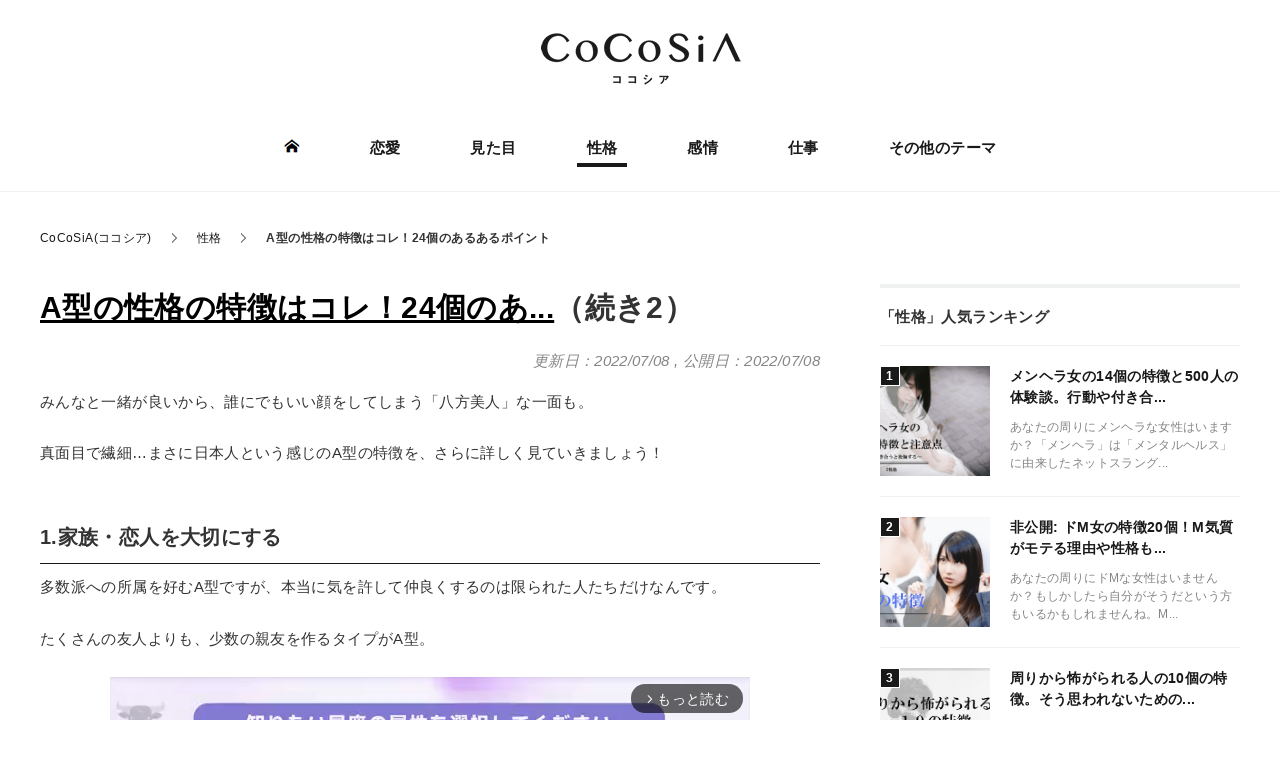

--- FILE ---
content_type: text/html; charset=UTF-8
request_url: https://seikatsu-hyakka.com/archives/5381/2
body_size: 13715
content:
<!DOCTYPE html>
<html lang="ja" xml:lang="ja" class="col2r" itemscope itemtype="http://schema.org/Article">
<head prefix="og: http://ogp.me/ns# fb: http://ogp.me/ns/fb#">

<link media="all" href="https://seikatsu-hyakka.com/wp/wp-content/cache/autoptimize/css/autoptimize_129914143f80c1b764f24d17ad92c565.css" rel="stylesheet"><title>A型の性格の特徴はコレ！24個のあるあるポイント（続き2） | CoCoSiA(ココシア)</title>
<meta charset="UTF-8">
<meta http-equiv="X-UA-Compatible" content="IE=edge">
<meta name="viewport" content="width=device-width, initial-scale=1, maximum-scale=1">
<meta name="referrer" content="no-referrer">
<meta name="keywords" content="性格,A型">
<meta name="description" content="みんなと一緒が良いから、誰にでもいい顔をしてしまう「八方美人」な一面も。 真面目で繊細…まさに日本人という感じのA型の特徴を、さらに詳しく見ていきましょう！ 1.家族・恋人を大切にする 多数派への所属を好むA型ですが、本・・・">
<link href="/font/css/all.min.css" rel="stylesheet">
<link rel="canonical" href="https://seikatsu-hyakka.com/archives/5381" />
<link rel="prev" href="https://seikatsu-hyakka.com/archives/5381" class="post-page-numbers" />
<link rel="next" href="https://seikatsu-hyakka.com/archives/5381/3" class="post-page-numbers" />
<meta name='robots' content='max-image-preview:large' />
	    <script>
	        var ajaxurl = "https://seikatsu-hyakka.com/wp/wp-admin/admin-ajax.php";
	    </script>
	<link rel='dns-prefetch' href='//cdnjs.cloudflare.com' />





<script type='text/javascript' src='https://cdnjs.cloudflare.com/ajax/libs/jquery/3.3.1/jquery.min.js' id='jquery-js'></script>
<!-- Adexchange -->
<script>
  (function(i,s,o,g,r,a,m){i['GoogleAnalyticsObject']=r;i[r]=i[r]||function(){
  (i[r].q=i[r].q||[]).push(arguments)},i[r].l=1*new Date();a=s.createElement(o),
  m=s.getElementsByTagName(o)[0];a.async=1;a.src=g;m.parentNode.insertBefore(a,m)
  })(window,document,'script','https://www.google-analytics.com/analytics.js','ga');

  ga('create', 'UA-92095504-1', 'auto');
  ga('send', 'pageview');

</script>
<meta name="google-site-verification" content="Z90592eJpGE2tcwpHXODD7YS68BNVMQVkDALts4l9HE" />
<meta name="msvalidate.01" content="F0F86B485CA076ED1E3DA443B707CDC8" />
<script async src="//pagead2.googlesyndication.com/pagead/js/adsbygoogle.js"></script>
<script>
  (adsbygoogle = window.adsbygoogle || []).push({
    google_ad_client: "ca-pub-6789853916036156",
    enable_page_level_ads: true
  });
</script>
<script async='async' src='https://www.googletagservices.com/tag/js/gpt.js'></script>
<script>
  var googletag = googletag || {};
  googletag.cmd = googletag.cmd || [];
</script>

<script>
  googletag.cmd.push(function() {
    googletag.defineSlot('/9116787/1192893', [[300, 250], [336, 280]], '1192893').addService(googletag.pubads());
    googletag.defineSlot('/9116787/1192897', [[300, 250], [336, 280]], '1192897').addService(googletag.pubads());
    googletag.defineSlot('/9116787/1192898', [[300, 250], [336, 280]], '1192898').addService(googletag.pubads());
    googletag.defineSlot('/62532913/p_seikatsuhyakka_336x280_r-kijinaka41_18476', [[300, 250], [336, 280]], 'div-gpt-ad-1532918221630-2').addService(googletag.pubads());
    googletag.defineSlot('/62532913/p_seikatsuhyakka_336x280_r-kijinaka71_18476', [[300, 250], [336, 280]], 'div-gpt-ad-1532918221630-6').addService(googletag.pubads());
    googletag.defineSlot('/9116787/1353033', [[300, 250], [336, 280]], '1353033').addService(googletag.pubads());
    googletag.pubads().enableSingleRequest();
    googletag.enableServices();
  });
</script>
<script type="text/javascript" src="//js.gsspcln.jp/o/16892/a147732.js" async></script><script type="text/javascript">!function(o){o.gnsmod=o.gnsmod||{},o.googletag=o.googletag||{},googletag.cmd=googletag.cmd||[],googletag.cmd.push(function(){googletag.pubads().disableInitialLoad()}),gnsmod.refresh=function(){gnsmod.refreshCalled||(gnsmod.refreshCalled=!0,googletag.cmd.push(function(){googletag.pubads().refresh()}))},setTimeout(function(){gnsmod.refresh("timeout")},5e3)}(window);</script><!-- /Adexchange -->

<!--OGP-->
<meta name="twitter:card" content="summary_large_image">
<meta content="@kayoko_list" name="twitter:site">
<meta property="og:type" content="article" />
<meta property="og:url" content="https://seikatsu-hyakka.com/archives/5381" />
<meta property="og:title" content="A型の性格の特徴はコレ！24個のあるあるポイント（続き2） | CoCoSiA(ココシア)" />
<meta property="og:description" content="みんなと一緒が良いから、誰にでもいい顔をしてしまう「八方美人」な一面も。 真面目で繊細…まさに日本人という感じのA型の特徴を、さらに詳しく見ていきましょう！ 1.家族・恋人を大切にする 多数派への所属を好むA型ですが、本・・・" />
<meta property="og:site_name" content="CoCoSiA(ココシア)" />
<meta property="og:image" content="https://seikatsu-hyakka.com/wp/wp-content/uploads/2020/12/52a768465d3f0bfbea8907803b63ac2a.png" />
<meta property="og:locale" content="ja_JP" />
<!--OGP-->

<!--microdata-->
<meta itemprop="name" content="A型の性格の特徴はコレ！24個のあるあるポイント（続き2） | CoCoSiA(ココシア)" />
<meta itemprop="description" content="みんなと一緒が良いから、誰にでもいい顔をしてしまう「八方美人」な一面も。 真面目で繊細…まさに日本人という感じのA型の特徴を、さらに詳しく見ていきましょう！ 1.家族・恋人を大切にする 多数派への所属を好むA型ですが、本・・・" />
<meta itemprop="image" content="https://seikatsu-hyakka.com/wp/wp-content/uploads/2020/12/52a768465d3f0bfbea8907803b63ac2a.png" />
<!--microdata-->
<link rel="shortcut icon" type="image/x-icon" href="https://seikatsu-hyakka.com/wp/wp-content/themes/keni70/assets/favicon/favicon2.ico">
<link rel="apple-touch-icon" href="https://seikatsu-hyakka.com/wp/wp-content/themes/keni70/images/apple-touch-icon.png">
<link rel="apple-touch-icon-precomposed" href="https://seikatsu-hyakka.com/wp/wp-content/themes/keni70/images/apple-touch-icon.png">
<link rel="icon" href="https://seikatsu-hyakka.com/wp/wp-content/themes/keni70/images/apple-touch-icon.png">
<!--[if lt IE 9]><script src="https://seikatsu-hyakka.com/wp/wp-content/themes/keni70/js/html5.js"></script><![endif]-->
<script async src="https://pagead2.googlesyndication.com/pagead/js/adsbygoogle.js?client=ca-pub-6789853916036156"
     crossorigin="anonymous"></script>

<!-- Geniee Wrapper Head Tag -->
<script>
  window.gnshbrequest = window.gnshbrequest || {cmd:[]};
  window.gnshbrequest.cmd.push(function(){
    window.gnshbrequest.registerPassback("1522656");
    window.gnshbrequest.forceInternalRequest();
  });
</script>
<script async src="https://cpt.geniee.jp/hb/v1/215151/607/wrapper.min.js"></script>
<!-- /Geniee Wrapper Head Tag -->


<script src="https://seikatsu-hyakka.com/wp/wp-content/themes/keni70/assets/js/head.js?_=1690431285"></script>
</head>
<body class="post-template-default single single-post postid-5381 single-format-standard paged-2 single-paged-2 -has-paged">


  
  <div class="container">
    <header id="top" class="header">
      <div class="header__inner">
        <div class="header__title">                    <a href="https://seikatsu-hyakka.com"><img src="https://seikatsu-hyakka.com/wp/wp-content/themes/keni70/assets/img/logo.png" alt="CoCoSiA(ココシア)" /></a>
                  </div>              </div>
      <!--▼グローバルナビ-->
      <nav class="globalNav" id="js-globalNav">
  <div class="globalNav__inner">
  <ul id="menu" class="globalNav__items">
  <li class="globalNav__item menu-item"><a href="/"><img class="nolazyload" src="https://seikatsu-hyakka.com/wp/wp-content/themes/keni70/assets/img/icon_home.png" alt="ホーム"></a></li>
  <li class="globalNav__item menu-item"><a href="https://seikatsu-hyakka.com/archives/category/love">恋愛</a></li><li class="globalNav__item menu-item"><a href="https://seikatsu-hyakka.com/archives/category/mitame">見た目</a></li><li class="globalNav__item menu-item js-current"><a href="https://seikatsu-hyakka.com/archives/category/seikaku">性格</a></li><li class="globalNav__item menu-item"><a href="https://seikatsu-hyakka.com/archives/category/kanjo">感情</a></li><li class="globalNav__item menu-item"><a href="https://seikatsu-hyakka.com/archives/category/shigoto">仕事</a></li>
  <li class="globalNav__item menu-item"><a href="/list/">その他のテーマ</a></li>
</ul>  </div>
</nav>
      <!--▲グローバルナビ-->
      <div class="main-image">
      </div>
    </header>
    <!--▲サイトヘッダー-->
    <div class="l-main">
      <!--▼パン屑ナビ-->
            
<nav class="c-breadcrumbs">
<ol class="c-breadcrumbs__items" itemscope="" itemtype="http://schema.org/BreadcrumbList">
<li class="c-breadcrumbs__item -first" itemprop="itemListElement" itemscope itemtype="http://schema.org/ListItem">
	<a itemprop="item" href="https://seikatsu-hyakka.com"><span itemprop="name">CoCoSiA(ココシア)</span></a>
	<meta itemprop="position" content="1" />
</li>
<li class="c-breadcrumbs__item" itemprop="itemListElement" itemscope itemtype="http://schema.org/ListItem">
	<a itemprop="item" href="https://seikatsu-hyakka.com/archives/category/seikaku"><span itemprop="name">性格</span></a>
	<meta itemprop="position" content="2" />
</li>
<li class="c-breadcrumbs__item -last">A型の性格の特徴はコレ！24個のあるあるポイント</li>

</ol>
</nav>            <!--▲パン屑ナビ-->
      <div class="l-inner">
        <!--▼メインコンテンツ-->
        <div class="l-main__contents">
          <main>


<!-- logly_icon https://seikatsu-hyakka.com/wp/wp-content/uploads/2020/12/52a768465d3f0bfbea8907803b63ac2a.png -->
<article class="l-article -post">
  <header class="l-article__header">
    <h1 class="a-title -large" itemprop="headline">
      <!-- logly_title_begin --><a href="https://seikatsu-hyakka.com/archives/5381">A型の性格の特徴はコレ！24個のあ...</a>（続き2）<!-- logly_title_end -->
    </h1>
    <div class="l-article__footer">
            <div class="l-article__date up-to-date">
        <p class="post-date">
          <time datetime="2022-07-08T11:38:39" itemprop="dateModified" content="2022-07-08T11:38:39">更新日：2022/07/08</time>
          <span>,</span>
          <!-- logly_date 2022-07-08 -->
          <time datetime="2022-07-08T10:55:48" itemprop="datePublished" content="2022-07-08T10:55:48">公開日：2022/07/08</time>
        </p>
        <meta itemprop="dateModified" content="2022-07-08T11:38:39">
      </div>
    </div>
  </header>
  <div class="l-article__body">
  <!-- logly_body_begin -->
  <div class="theContentWrap-ccc"><p>みんなと一緒が良いから、誰にでもいい顔をしてしまう「八方美人」な一面も。</p>
<p>真面目で繊細…まさに日本人という感じのA型の特徴を、さらに詳しく見ていきましょう！</p>
<h3>1.家族・恋人を大切にする</h3>
<p>多数派への所属を好むA型ですが、本当に気を許して仲良くするのは限られた人たちだけなんです。</p>
<p>たくさんの友人よりも、少数の親友を作るタイプがA型。</p><div class='code-block code-block-7' style='margin: 8px auto; text-align: center; display: block; clear: both;'>
<!-- Geniee Body Tag 1549165 -->
<div data-cptid="1549165" style="display: block;">
<script>
  window.gnshbrequest.cmd.push(function() {
    window.gnshbrequest.applyThirdPartyTag("1549165", "[data-cptid='1549165']");
  });
</script>
</div>
<!-- /Geniee Body Tag 1549165 --></div>

<p>深い関係になった人たちを大切にする特徴があります。</p>
<p>それは、A型の人がとても純粋な心を持っているから。</p>
<p>純粋で素直に相手のことを信じて、絶対に裏切ることをしません。</p>
<p>真面目な性格が出ているのかもしれませんね。</p><div class='code-block code-block-8' style='margin: 8px auto; text-align: center; display: block; clear: both;'>
<script async src="https://pagead2.googlesyndication.com/pagead/js/adsbygoogle.js?client=ca-pub-6789853916036156"
     crossorigin="anonymous"></script>
<!-- 生活百科_PC記事中(2つ目) -->
<ins class="adsbygoogle"
     style="display:block"
     data-ad-client="ca-pub-6789853916036156"
     data-ad-slot="2373914992"
     data-ad-format="auto"
     data-full-width-responsive="true"></ins>
<script>
     (adsbygoogle = window.adsbygoogle || []).push({});
</script></div>

<p>そして、人に尽くすことを好み、人が喜ぶ顔を見るのが大好きです。</p>
<p>それが、恋人や家族など自分にとって大切な存在であればなおのこと、見返りを求めず尽くしまくります♪</p>
<h3>2.几帳面な性格で細かい</h3>
<p><img decoding="async" src="https://seikatsu-hyakka.com/wp-content/uploads/2017/04/TSURU_sumahogame_TP_V-1.jpg" alt="" width="736" height="490" class="alignnone size-full wp-image-5383" srcset="https://seikatsu-hyakka.com/wp/wp-content/uploads/2017/04/TSURU_sumahogame_TP_V-1.jpg 736w, https://seikatsu-hyakka.com/wp/wp-content/uploads/2017/04/TSURU_sumahogame_TP_V-1-300x200.jpg 300w" sizes="(max-width: 736px) 100vw, 736px" /></p>
<p>集中力バツグンのA型。</p>
<p>仕事も趣味もとにかく集中的に取り組み、極めるプロフェッショナルタイプです。</p><div class='code-block code-block-9' style='margin: 8px auto; text-align: center; display: block; clear: both;'>
<script async src="https://pagead2.googlesyndication.com/pagead/js/adsbygoogle.js?client=ca-pub-6789853916036156"
     crossorigin="anonymous"></script>
<!-- 生活百科_PC記事中(3つ目) -->
<ins class="adsbygoogle"
     style="display:block"
     data-ad-client="ca-pub-6789853916036156"
     data-ad-slot="3495424970"
     data-ad-format="auto"
     data-full-width-responsive="true"></ins>
<script>
     (adsbygoogle = window.adsbygoogle || []).push({});
</script></div>

<p>その性格は几帳面そのもの。</p>
<p>とにかく几帳面で細かいことでも集中する長所の持ち主です。</p>
<p>しかし、自分への厳しさが他人にむくことが多々あります。</p>
<p>自分にも厳しいのですが、他人のことも気になってしまう細かさがたまにキズになってしまうんです。</p><div class='code-block code-block-10' style='margin: 8px auto; text-align: center; display: block; clear: both;'>
<script async src="https://pagead2.googlesyndication.com/pagead/js/adsbygoogle.js?client=ca-pub-6789853916036156"
     crossorigin="anonymous"></script>
<!-- 生活百科_PC記事中(4つ目) -->
<ins class="adsbygoogle"
     style="display:block"
     data-ad-client="ca-pub-6789853916036156"
     data-ad-slot="5738444930"
     data-ad-format="auto"
     data-full-width-responsive="true"></ins>
<script>
     (adsbygoogle = window.adsbygoogle || []).push({});
</script></div>

<p>「注意が細かい」「小言が多い」「そんなこと言わなくてもいいじゃん」と思われて、鬱陶しがられる上司になりがちなのもA型の人に多いですね。</p>
<p>きちんとしていないと気が済まない、几帳面なA型さんなんです。</p>
<h3>3.優柔不断</h3>
<p>A型は優柔不断という特徴ももっています。</p>
<p>なにかを決定することが苦手です。</p><div class='code-block code-block-11' style='margin: 8px auto; text-align: center; display: block; clear: both;'>
<script async src="https://pagead2.googlesyndication.com/pagead/js/adsbygoogle.js?client=ca-pub-6789853916036156"
     crossorigin="anonymous"></script>
<!-- 生活百科_PC記事中(5つ目) -->
<ins class="adsbygoogle"
     style="display:block"
     data-ad-client="ca-pub-6789853916036156"
     data-ad-slot="9062875609"
     data-ad-format="auto"
     data-full-width-responsive="true"></ins>
<script>
     (adsbygoogle = window.adsbygoogle || []).push({});
</script></div>

<p>真面目なので何事も良く考えないと気が済まないのです。</p>
<p>考えずにあとで後悔することが最も嫌いなA型は、小さなことをいつまでも気にしてしまいます。</p>
<p>あとで後悔したくないから、小さなことでも良く考えるため、優柔不断になってしまうのです。</p>
<h3>4.周りの目を気にする</h3>
<p>とにかく優しいA型。</p>
<p>ものすごい周りに気を遣い、自分がどう思われているのか周りの評価を気にします。</p><div class='code-block code-block-12' style='margin: 8px auto; text-align: center; display: block; clear: both;'>
<!-- /9116787/1353033 -->
<div id='1353033' style='height:250px; width:300px;'>
<script>
googletag.cmd.push(function() { googletag.display('1353033'); });
</script>
</div></div>

<p>多数派を好みますから「変わっている」と思われるのがイヤ。</p>
<p>だから、周りの目を気にして周りと同じことをしようとします。</p>
<p>たとえ、自分が嫌いな人からでも嫌われたくないと思ってしまいます。</p>
<p>そして、優しく人に嫌われたくないA型は、頼みごとを断ることができません。</p><div class='code-block code-block-13' style='margin: 8px auto; text-align: center; display: block; clear: both;'>
<!-- /62532913/p_seikatsuhyakka_336x280_r-kijinaka71_18476 -->
<div id='div-gpt-ad-1532918221630-6'>
<script>
googletag.cmd.push(function() { googletag.display('div-gpt-ad-1532918221630-6'); });
</script>
</div></div>

<p>無理だと思ってもなんとかやろうとします。</p>
<p>頼まれると断れない、日本人の特徴はまさにA型の特徴ですね。</p>
<p>また、周りの目を気にするあまり、とても緊張しやすいです。</p>
<p>人前で発表することが大の苦手です。</p>
<p>プレゼンテーションなどがあるときには、十分すぎるほど練習し、準備は万端にしていなければ気がすみません。</p>
<h3>5.いつもニコニコ…でも腹黒い</h3>
</div>  <!-- logly_body_end -->

<!-- 続きを読む -->
<div class="link-pages pg-btn-gray">
<a href="https://seikatsu-hyakka.com/archives/5381" class="post-page-numbers"><span class="page-links_tp">◀︎ 前へ戻る</span></a>
<a href="https://seikatsu-hyakka.com/archives/5381/3" class="post-page-numbers"><span class="page-links_tp">続きを読む ▶︎</span></a>
</div>
<!-- /続きを読む -->

<!-- 続きを読む下部1 -->  </div>
</article>

<aside>
  <div class="m-socialArea">
    <p class="m-socialArea__text">参考になったらコメント・シェアを</p>
    <div class="m-socialArea__buttonsArea">
      <div class="-inline -twitter">
        <a href="https://twitter.com/intent/tweet?text=A%E5%9E%8B%E3%81%AE%E6%80%A7%E6%A0%BC%E3%81%AE%E7%89%B9%E5%BE%B4%E3%81%AF%E3%82%B3%E3%83%AC%EF%BC%8124%E5%80%8B%E3%81%AE%E3%81%82%E3%82%8B%E3%81%82%E3%82%8B%E3%83%9D%E3%82%A4%E3%83%B3%E3%83%88%20%23%E3%82%B3%E3%82%B3%E3%82%B7%E3%82%A2%0Ahttps%3A%2F%2Fseikatsu-hyakka.com%2Farchives%2F5381" class="twitter-share-button" target="_blank" rel="nofollow">
          <img src="https://seikatsu-hyakka.com/wp/wp-content/themes/keni70/assets/img/icon_share_twitter.png" alt="twitter">
        </a>
      </div>
      <div class="-inline -facebook">
        <a href="http://www.facebook.com/share.php?u=https://seikatsu-hyakka.com/archives/5381" rel="nofollow" target="_blank">
          <img src="https://seikatsu-hyakka.com/wp/wp-content/themes/keni70/assets/img/icon_share_facebook.png" alt="facebook">
        </a>
      </div>
      <div class="-inline -line">
        <a href="http://line.me/R/msg/text/?A%E5%9E%8B%E3%81%AE%E6%80%A7%E6%A0%BC%E3%81%AE%E7%89%B9%E5%BE%B4%E3%81%AF%E3%82%B3%E3%83%AC%EF%BC%8124%E5%80%8B%E3%81%AE%E3%81%82%E3%82%8B%E3%81%82%E3%82%8B%E3%83%9D%E3%82%A4%E3%83%B3%E3%83%88%20%23%E3%82%B3%E3%82%B3%E3%82%B7%E3%82%A2%0Ahttps%3A%2F%2Fseikatsu-hyakka.com%2Farchives%2F5381" target="_blank" rel="nofollow">
          <img src="https://seikatsu-hyakka.com/wp/wp-content/themes/keni70/assets/img/icon_share_line.png" alt="LINE">
        </a>
      </div>
      <div class="-inline -hatena">
        <a href="http://b.hatena.ne.jp/add?mode=confirm&amp;url=https://seikatsu-hyakka.com/archives/5381&amp;title=A型の性格の特徴はコレ！24個のあるあるポイント" target="_blank" rel="nofollow">
          <img src="https://seikatsu-hyakka.com/wp/wp-content/themes/keni70/assets/img/icon_share_hatena-b.png" alt="はてぶ">
        </a>
      </div>
    </div>
    <div class="m-socialArea__copyArea"><button class="m-btn" data-clipboard-text="https://seikatsu-hyakka.com/archives/5381"><i class="far fa-clipboard"></i> この記事のURLをコピーする</button></div>
  </div>
</aside>
<!-- recommend_rel -->
<!-- /recommend_rel -->
<aside>
  <div class="m-tagList">
    <div class="m-tagList__header headline--other">この記事に関するキーワード</div>
    <ul class="m-tagList__inner">
<li><a class="a-tag -radius" href="https://seikatsu-hyakka.com/archives/category/seikaku">性格</a></li>
<li><a class="a-tag -radius" href="https://seikatsu-hyakka.com/archives/category/a-gata">A型</a></li>
    </ul>
  </div>
</aside>
<aside>
  <div class="headline--other">「性格」の関連記事</div>
  <ul class="l-postListWrap"><li class="l-postListWrap__item"><!-- 445543 --><article class="l-postList">
  <a href="https://seikatsu-hyakka.com/archives/12788" class="l-postList__inner" title="周りから怖がられる人の10個の特徴。そう思われないための...">
    <div class="l-postList__body">
      <header class="l-postList__header">
        <div class="a-title -side">周りから怖がられる人の10個の特徴。そう思われないための...</div>
      </header>
      <p class="l-postList__text">いつも周りから怖がられるという人はいませんか？自分にはそんなつもりがなくても、何か[su_hig...</p>
    </div>
    <div class="l-postList__image">
      <figure>
        <picture><img src="https://seikatsu-hyakka.com/wp/wp-content/uploads/2021/08/754e4879119b47bf08ea555b85c93e95-150x150.png" alt="周りから怖がられる人の10個の特徴。そう思われないための方法もご紹介！"></picture>
      </figure>
    </div>
  </a>
</article></li>
<li class="l-postListWrap__item"><!-- 134376 --><article class="l-postList">
  <a href="https://seikatsu-hyakka.com/archives/67836" class="l-postList__inner" title="仕事ができる女性の20個の特徴。性格や外見など">
    <div class="l-postList__body">
      <header class="l-postList__header">
        <div class="a-title -side">仕事ができる女性の20個の特徴。性格や外見など</div>
      </header>
      <p class="l-postList__text">近年女性の社会進出も活発になり、仕事が生きがいと言わんばかりにバリバリと働いているキャリアウーマ...</p>
    </div>
    <div class="l-postList__image">
      <figure>
        <picture><img src="https://seikatsu-hyakka.com/wp/wp-content/uploads/2021/09/fc3628d93715716041d581fb466bb2ee-150x150.png" alt="仕事ができる女性の20個の特徴。性格や外見など"></picture>
      </figure>
    </div>
  </a>
</article></li>
<li class="l-postListWrap__item"><!-- 206491 --><article class="l-postList">
  <a href="https://seikatsu-hyakka.com/archives/67879" class="l-postList__inner" title="連絡がマメな男の15個の特徴。気になる心理も一緒に解説！">
    <div class="l-postList__body">
      <header class="l-postList__header">
        <div class="a-title -side">連絡がマメな男の15個の特徴。気になる心理も一緒に解説！</div>
      </header>
      <p class="l-postList__text">あなたの周りに「マメだな」と思う男性はいますか？連絡がマメだったりちょっとした変化に気が付いてく...</p>
    </div>
    <div class="l-postList__image">
      <figure>
        <picture><img src="https://seikatsu-hyakka.com/wp/wp-content/uploads/2021/10/3aaf2b7bbb7821ae736e7d00c61dd998-150x150.png" alt="連絡がマメな男の15個の特徴。気になる心理も一緒に解説！"></picture>
      </figure>
    </div>
  </a>
</article></li>
<li class="l-postListWrap__item"><!-- 256076 --><article class="l-postList">
  <a href="https://seikatsu-hyakka.com/archives/42392" class="l-postList__inner" title="思春期の少女の9個の特徴。親に知ってほしい女性の気持ちの状態">
    <div class="l-postList__body">
      <header class="l-postList__header">
        <div class="a-title -side">思春期の少女の9個の特徴。親に知ってほしい女性の気持ちの状態</div>
      </header>
      <p class="l-postList__text">子供を持つ親であれば必ず通るであろう道が、[su_highlight background="#...</p>
    </div>
    <div class="l-postList__image">
      <figure>
        <picture><img src="https://seikatsu-hyakka.com/wp/wp-content/uploads/2021/08/c2f2a23236eb92a5f782d4edf7b8658d-150x150.png" alt="思春期の少女の9個の特徴。親に知ってほしい女性の気持ちの状態"></picture>
      </figure>
    </div>
  </a>
</article></li>
<li class="l-postListWrap__item"><!-- 358842 --><article class="l-postList">
  <a href="https://seikatsu-hyakka.com/archives/45827" class="l-postList__inner" title="感受性が強い人の特徴と適職。向いている仕事9選とその理由...">
    <div class="l-postList__body">
      <header class="l-postList__header">
        <div class="a-title -side">感受性が強い人の特徴と適職。向いている仕事9選とその理由...</div>
      </header>
      <p class="l-postList__text">「感受性が強いね」と言われることはありませんか？感受性豊かな人と言えば、ドラマの何気ないシーンを...</p>
    </div>
    <div class="l-postList__image">
      <figure>
        <picture><img src="https://seikatsu-hyakka.com/wp/wp-content/uploads/2021/08/b3115c2324e78299434b4e2115f8f36f-150x150.png" alt="感受性が強い人の特徴と適職。向いている仕事9選とその理由も解説！"></picture>
      </figure>
    </div>
  </a>
</article></li>
<li class="l-postListWrap__item"><!-- 242574 --><article class="l-postList">
  <a href="https://seikatsu-hyakka.com/archives/52420" class="l-postList__inner" title="ノンセクシャルな人の10個の特徴とカミングアウトされた時...">
    <div class="l-postList__body">
      <header class="l-postList__header">
        <div class="a-title -side">ノンセクシャルな人の10個の特徴とカミングアウトされた時...</div>
      </header>
      <p class="l-postList__text">近頃では世界的にLGBTが認知されはじめて、[su_highlight background="...</p>
    </div>
    <div class="l-postList__image">
      <figure>
        <picture><img src="https://seikatsu-hyakka.com/wp/wp-content/uploads/2021/08/9e48c96e47fa507bf57e878e9c46dcaa-150x150.png" alt="ノンセクシャルな人の10個の特徴とカミングアウトされた時の対応"></picture>
      </figure>
    </div>
  </a>
</article></li>
<li class="l-postListWrap__item"><!-- 109307 --><article class="l-postList">
  <a href="https://seikatsu-hyakka.com/archives/78339" class="l-postList__inner" title="食に興味がない人の15個の心理と解決策。食べなくても平気...">
    <div class="l-postList__body">
      <header class="l-postList__header">
        <div class="a-title -side">食に興味がない人の15個の心理と解決策。食べなくても平気...</div>
      </header>
      <p class="l-postList__text">衣食住は生活の基本ですが、その食に興味がないという人もいます。多くの人が食事を楽しみにしているこ...</p>
    </div>
    <div class="l-postList__image">
      <figure>
        <picture><img src="https://seikatsu-hyakka.com/wp/wp-content/uploads/2021/08/b19eb04dd283e46fac7e62aa26ff5a3f-150x150.png" alt="食に興味がない人の15個の心理と解決策。食べなくても平気なの？"></picture>
      </figure>
    </div>
  </a>
</article></li>
<li class="l-postListWrap__item"><!-- 244773 --><article class="l-postList">
  <a href="https://seikatsu-hyakka.com/archives/26845" class="l-postList__inner" title="小動物みたいと言われる女の子の16個の特徴。好かれる理由...">
    <div class="l-postList__body">
      <header class="l-postList__header">
        <div class="a-title -side">小動物みたいと言われる女の子の16個の特徴。好かれる理由...</div>
      </header>
      <p class="l-postList__text">人は誰しも小さくて可愛いものに惹かれがち。それは忙しい日々を送る中で、少しでも癒しが欲しいと無意...</p>
    </div>
    <div class="l-postList__image">
      <figure>
        <picture><img src="https://seikatsu-hyakka.com/wp/wp-content/uploads/2021/08/8152874f1bc7c5be9884f2db643e2025-150x150.png" alt="小動物みたいと言われる女の子の16個の特徴。好かれる理由も一緒にご紹介！"></picture>
      </figure>
    </div>
  </a>
</article></li>
</ul>
</aside><aside>
  <div class="c-author">
    <div class="c-author__inner">
      <dl>
        <dt style="background: url(https://seikatsu-hyakka.com/wp/wp-content/themes/keni70/assets/img/border.gif) repeat-x left bottom;">この記事を書いた人　　<strong>加藤 陽日</strong></dt>
        <dd>管理人の一人です。皆さんの恋愛から人間関係、普段の生活の悩みまで解決していきたいです！</dd>
      </dl>
    </div>
    <!--/ inner -->
  </div>
</aside>

<!-- ページング上部1 --><div class="navigation">
  <ul>
    <li>
      <div class="c-pager">
        <nav class="c-pager__nav">
<ol class="wp-paginate wpp-blue-cta font-inherit" role="navigation"> <li><a href="https://seikatsu-hyakka.com/archives/5381" class="post-page-numbers">1</a></li> <li><span class="page current">2</span></li> <li><a href="https://seikatsu-hyakka.com/archives/5381/3" class="post-page-numbers">3</a></li> <li><a href="https://seikatsu-hyakka.com/archives/5381/4" class="post-page-numbers">4</a></li> <li><a href="https://seikatsu-hyakka.com/archives/5381/5" class="post-page-numbers">5</a></li> <li><a href="https://seikatsu-hyakka.com/archives/5381/6" class="post-page-numbers">6</a></li> <li><a href="https://seikatsu-hyakka.com/archives/5381/7" class="post-page-numbers">7</a></li> <li><a href="https://seikatsu-hyakka.com/archives/5381/8" class="post-page-numbers">8</a></li> <li><a href="https://seikatsu-hyakka.com/archives/5381/9" class="post-page-numbers">9</a></li></ol>        </nav>
      </div>
    </li>
  </ul>
</div>
<!-- readmore_rel -->
<!-- /readmore_rel -->

<!-- ページング上部2 -->


        </main>
      </div><!--l-main__contents-->
      <!--▲メインコンテンツ-->
      <!--▼サブコンテンツ-->
<aside class="l-main__sidebar"><section class="l-section"><div class="headline--sidebar">「性格」人気ランキング</div><div class="textwidget"><ul class="l-postListWrap -rank"><li class="l-postListWrap__item">
  <article class="l-postList">
    <a class="l-postList__inner" href="https://seikatsu-hyakka.com/archives/2511" title="メンヘラ女の14個の特徴と500人の体験談。行動や付き合...">
      <div class="l-postList__body">
        <header class="l-postList__header">
          <div class="a-title -side">メンヘラ女の14個の特徴と500人の体験談。行動や付き合...</div>
        </header>
        <p class="l-postList__text">あなたの周りにメンヘラな女性はいますか？「メンヘラ」は「メンタルヘルス」に由来したネットスラング...</p>
      </div>
      <div class="l-postList__image">
        <figure>
          <picture>
            <img src="https://seikatsu-hyakka.com/wp/wp-content/uploads/2021/08/d4ae6965efe7865b1c6bf4111b8a6980.png" alt="メンヘラ女の14個の特徴と500人の体験談。行動や付き合...">
          </picture>
        </figure>
      </div>
    </a>
  </article>
</li><li class="l-postListWrap__item">
  <article class="l-postList">
    <a class="l-postList__inner" href="https://seikatsu-hyakka.com/?p=29569" title="非公開: ドM女の特徴20個！M気質がモテる理由や性格も...">
      <div class="l-postList__body">
        <header class="l-postList__header">
          <div class="a-title -side">非公開: ドM女の特徴20個！M気質がモテる理由や性格も...</div>
        </header>
        <p class="l-postList__text">あなたの周りにドMな女性はいませんか？もしかしたら自分がそうだという方もいるかもしれませんね。M...</p>
      </div>
      <div class="l-postList__image">
        <figure>
          <picture>
            <img src="https://seikatsu-hyakka.com/wp/wp-content/uploads/2021/08/0ec5a6d50b721191f1202d4677fdc0de.png" alt="非公開: ドM女の特徴20個！M気質がモテる理由や性格も...">
          </picture>
        </figure>
      </div>
    </a>
  </article>
</li><li class="l-postListWrap__item">
  <article class="l-postList">
    <a class="l-postList__inner" href="https://seikatsu-hyakka.com/archives/12788" title="周りから怖がられる人の10個の特徴。そう思われないための...">
      <div class="l-postList__body">
        <header class="l-postList__header">
          <div class="a-title -side">周りから怖がられる人の10個の特徴。そう思われないための...</div>
        </header>
        <p class="l-postList__text">いつも周りから怖がられるという人はいませんか？自分にはそんなつもりがなくても、何か[su_hig...</p>
      </div>
      <div class="l-postList__image">
        <figure>
          <picture>
            <img src="https://seikatsu-hyakka.com/wp/wp-content/uploads/2021/08/754e4879119b47bf08ea555b85c93e95.png" alt="周りから怖がられる人の10個の特徴。そう思われないための...">
          </picture>
        </figure>
      </div>
    </a>
  </article>
</li><li class="l-postListWrap__item">
  <article class="l-postList">
    <a class="l-postList__inner" href="https://seikatsu-hyakka.com/archives/67836" title="仕事ができる女性の20個の特徴。性格や外見など">
      <div class="l-postList__body">
        <header class="l-postList__header">
          <div class="a-title -side">仕事ができる女性の20個の特徴。性格や外見など</div>
        </header>
        <p class="l-postList__text">近年女性の社会進出も活発になり、仕事が生きがいと言わんばかりにバリバリと働いているキャリアウーマ...</p>
      </div>
      <div class="l-postList__image">
        <figure>
          <picture>
            <img src="https://seikatsu-hyakka.com/wp/wp-content/uploads/2021/09/fc3628d93715716041d581fb466bb2ee.png" alt="仕事ができる女性の20個の特徴。性格や外見など">
          </picture>
        </figure>
      </div>
    </a>
  </article>
</li><li class="l-postListWrap__item">
  <article class="l-postList">
    <a class="l-postList__inner" href="https://seikatsu-hyakka.com/archives/67879" title="連絡がマメな男の15個の特徴。気になる心理も一緒に解説！">
      <div class="l-postList__body">
        <header class="l-postList__header">
          <div class="a-title -side">連絡がマメな男の15個の特徴。気になる心理も一緒に解説！</div>
        </header>
        <p class="l-postList__text">あなたの周りに「マメだな」と思う男性はいますか？連絡がマメだったりちょっとした変化に気が付いてく...</p>
      </div>
      <div class="l-postList__image">
        <figure>
          <picture>
            <img src="https://seikatsu-hyakka.com/wp/wp-content/uploads/2021/10/3aaf2b7bbb7821ae736e7d00c61dd998.png" alt="連絡がマメな男の15個の特徴。気になる心理も一緒に解説！">
          </picture>
        </figure>
      </div>
    </a>
  </article>
</li></ul></div></section><!-- Recent Post W -->
<section id="cs_recent_post_widget-3" class="section-wrap widget-conts widget_cs_recent_post_widget"><div class="section-in"><div class="headline--sidebar">新着記事</div><ul class="l-postListWrap"><li class="l-postListWrap__item">
  <article class="l-postList">
    <a class="l-postList__inner" href="https://seikatsu-hyakka.com/archives/104931" title="ぬくもりが恋しくなる時18選！人肌恋しい時期や瞬間のある...">
      <div class="l-postList__body">
        <header class="l-postList__header">
          <div class="a-title -side">ぬくもりが恋しくなる時18選！人肌恋しい時期や瞬間のある...</div>
        </header>
        <p class="l-postList__text">「冬になると人のぬくもりが恋しくなる」など、寂しい気持ちを「ぬくもりが恋しい」という表現で表すこ...</p>
      </div>
      <div class="l-postList__image">
        <figure>
          <picture>
            <img src="https://seikatsu-hyakka.com/wp/wp-content/uploads/2024/04/pixta_65154933_M_R.jpg" alt="ぬくもりが恋しくなる時18選！人肌恋しい時期や瞬間のある...">
          </picture>
        </figure>
      </div>
    </a>
  </article>
</li><li class="l-postListWrap__item">
  <article class="l-postList">
    <a class="l-postList__inner" href="https://seikatsu-hyakka.com/archives/104928" title="奥様に人気な習い事10選！隙間時間にスキルアップをしたい...">
      <div class="l-postList__body">
        <header class="l-postList__header">
          <div class="a-title -side">奥様に人気な習い事10選！隙間時間にスキルアップをしたい...</div>
        </header>
        <p class="l-postList__text">奥様に習い事が人気です。 好きなことがあると楽しくなりますし、頑張ることで達成感を得ることができ...</p>
      </div>
      <div class="l-postList__image">
        <figure>
          <picture>
            <img src="https://seikatsu-hyakka.com/wp/wp-content/uploads/2024/04/pixta_38359825_M_R.jpg" alt="奥様に人気な習い事10選！隙間時間にスキルアップをしたい...">
          </picture>
        </figure>
      </div>
    </a>
  </article>
</li><li class="l-postListWrap__item">
  <article class="l-postList">
    <a class="l-postList__inner" href="https://seikatsu-hyakka.com/archives/104925" title="彼氏持ちなのに告白されちゃった時の対処法１０個！【店員さ...">
      <div class="l-postList__body">
        <header class="l-postList__header">
          <div class="a-title -side">彼氏持ちなのに告白されちゃった時の対処法１０個！【店員さ...</div>
        </header>
        <p class="l-postList__text">彼氏持ちにも関わらず、別の男性から告白されてしまったという経験がある女性は案外多いのではないでし...</p>
      </div>
      <div class="l-postList__image">
        <figure>
          <picture>
            <img src="https://seikatsu-hyakka.com/wp/wp-content/uploads/2024/04/pixta_41089489_M_R.jpg" alt="彼氏持ちなのに告白されちゃった時の対処法１０個！【店員さ...">
          </picture>
        </figure>
      </div>
    </a>
  </article>
</li><li class="l-postListWrap__item">
  <article class="l-postList">
    <a class="l-postList__inner" href="https://seikatsu-hyakka.com/archives/104922" title="キスのタイミング！初デートまでに知っておきたいキスまでの...">
      <div class="l-postList__body">
        <header class="l-postList__header">
          <div class="a-title -side">キスのタイミング！初デートまでに知っておきたいキスまでの...</div>
        </header>
        <p class="l-postList__text">好きな人ができて、念願叶って好きな人と付き合うことができればとても嬉しいですよね。 大好きな人と...</p>
      </div>
      <div class="l-postList__image">
        <figure>
          <picture>
            <img src="https://seikatsu-hyakka.com/wp/wp-content/uploads/2024/04/pixta_9351617_M_R.jpg" alt="キスのタイミング！初デートまでに知っておきたいキスまでの...">
          </picture>
        </figure>
      </div>
    </a>
  </article>
</li><li class="l-postListWrap__item">
  <article class="l-postList">
    <a class="l-postList__inner" href="https://seikatsu-hyakka.com/archives/104919" title="彼氏と結婚！長年付き合って結婚できた流れを教えます！あな...">
      <div class="l-postList__body">
        <header class="l-postList__header">
          <div class="a-title -side">彼氏と結婚！長年付き合って結婚できた流れを教えます！あな...</div>
        </header>
        <p class="l-postList__text">大好きな彼氏との将来の目標は「結婚」だという女性も多いと思います。 ただ、結婚となるとなかなか前...</p>
      </div>
      <div class="l-postList__image">
        <figure>
          <picture>
            <img src="https://seikatsu-hyakka.com/wp/wp-content/uploads/2024/04/pixta_44555658_M_R.jpg" alt="彼氏と結婚！長年付き合って結婚できた流れを教えます！あな...">
          </picture>
        </figure>
      </div>
    </a>
  </article>
</li></ul></div></section></aside>      <!--▲サブコンテンツ-->
    </div>
  </div>
    <footer class="footer">
    <div class="footer__inner">
      <div class="footer__contents">
        <nav class="footer__contents__nav">
          <ul>
<li><a href="https://seikatsu-hyakka.com/">ココシアTOP</a></li>
<li><a href="https://seikatsu-hyakka.com/list/">テーマ一覧</a></li>
<li><a href="https://seikatsu-hyakka.com/privacy" rel="nofollow">privacy policy</a></li>
<li><a href="https://seikatsu-hyakka.com/unei" rel="nofollow">運営者情報/連絡先</a></li>
</ul>
<p><script type="text/javascript" src="//cdn.taxel.jp/744/rw.js" async="" charset="UTF-8"></script></p>
        </nav>
        <div class="footer__contents__about">
          <strong class="a-title -footerAbout">CoCoSiA(ココシア)とは？</strong>
          <p>「ここで知るシアワセ」をテーマに運営しているWEBメディアです。<br>
            恋愛・人間関係・ライフスタイルなどのテーマで情報発信をしています。</p>
        </div>
      </div>
    </div>
    <div class="footer__copyright">
      <p><small>Copyright (C) 2021 CoCoSiA(ココシア) <span>All Rights Reserved.</span></small></p>
    </div>
<!--
    <ul class="footer__sns">
    <li><a href="" target="_blank" rel="nofollow"><img src="https://seikatsu-hyakka.com/wp/wp-content/themes/keni70/assets/img/icon_twitter.png" alt="CoCoSiA(ココシア)twitter"></a></li>
<li><a href="" target="_blank" rel="nofollow"><img src="https://seikatsu-hyakka.com/wp/wp-content/themes/keni70/assets/img/icon_insta.png" alt="CoCoSiA(ココシア)instagram"></a></li>
    </ul>
-->
  </footer>
</div><!-- / div.container -->

<script src="https://cdnjs.cloudflare.com/ajax/libs/jquery/3.3.1/jquery.min.js"></script>
<script>window.jQuery || document.write('<script src="https://seikatsu-hyakka.com/wp/wp-content/themes/keni70/assets/js/jquery-3.3.1.min.js"><\/script>')</script>
<script src="https://seikatsu-hyakka.com/wp/wp-content/themes/keni70/assets/js/bundle.js"></script>

<input type="hidden" id="ccc_nonce" name="ccc_nonce" value="b75a3a597f" /><input type="hidden" name="_wp_http_referer" value="/archives/5381/2" /><script type="text/javascript">
window.NREUM||(NREUM={}),__nr_require=function(e,t,n){function r(n){if(!t[n]){var o=t[n]={exports:{}};e[n][0].call(o.exports,function(t){var o=e[n][1][t];return r(o||t)},o,o.exports)}return t[n].exports}if("function"==typeof __nr_require)return __nr_require;for(var o=0;o<n.length;o++)r(n[o]);return r}({1:[function(e,t,n){function r(){}function o(e,t,n){return function(){return i(e,[f.now()].concat(u(arguments)),t?null:this,n),t?void 0:this}}var i=e("handle"),a=e(2),u=e(3),c=e("ee").get("tracer"),f=e("loader"),s=NREUM;"undefined"==typeof window.newrelic&&(newrelic=s);var p=["setPageViewName","setCustomAttribute","setErrorHandler","finished","addToTrace","inlineHit","addRelease"],d="api-",l=d+"ixn-";a(p,function(e,t){s[t]=o(d+t,!0,"api")}),s.addPageAction=o(d+"addPageAction",!0),s.setCurrentRouteName=o(d+"routeName",!0),t.exports=newrelic,s.interaction=function(){return(new r).get()};var m=r.prototype={createTracer:function(e,t){var n={},r=this,o="function"==typeof t;return i(l+"tracer",[f.now(),e,n],r),function(){if(c.emit((o?"":"no-")+"fn-start",[f.now(),r,o],n),o)try{return t.apply(this,arguments)}catch(e){throw c.emit("fn-err",[arguments,this,e],n),e}finally{c.emit("fn-end",[f.now()],n)}}}};a("setName,setAttribute,save,ignore,onEnd,getContext,end,get".split(","),function(e,t){m[t]=o(l+t)}),newrelic.noticeError=function(e){"string"==typeof e&&(e=new Error(e)),i("err",[e,f.now()])}},{}],2:[function(e,t,n){function r(e,t){var n=[],r="",i=0;for(r in e)o.call(e,r)&&(n[i]=t(r,e[r]),i+=1);return n}var o=Object.prototype.hasOwnProperty;t.exports=r},{}],3:[function(e,t,n){function r(e,t,n){t||(t=0),"undefined"==typeof n&&(n=e?e.length:0);for(var r=-1,o=n-t||0,i=Array(o<0?0:o);++r<o;)i[r]=e[t+r];return i}t.exports=r},{}],4:[function(e,t,n){t.exports={exists:"undefined"!=typeof window.performance&&window.performance.timing&&"undefined"!=typeof window.performance.timing.navigationStart}},{}],ee:[function(e,t,n){function r(){}function o(e){function t(e){return e&&e instanceof r?e:e?c(e,u,i):i()}function n(n,r,o,i){if(!d.aborted||i){e&&e(n,r,o);for(var a=t(o),u=m(n),c=u.length,f=0;f<c;f++)u[f].apply(a,r);var p=s[y[n]];return p&&p.push([b,n,r,a]),a}}function l(e,t){v[e]=m(e).concat(t)}function m(e){return v[e]||[]}function w(e){return p[e]=p[e]||o(n)}function g(e,t){f(e,function(e,n){t=t||"feature",y[n]=t,t in s||(s[t]=[])})}var v={},y={},b={on:l,emit:n,get:w,listeners:m,context:t,buffer:g,abort:a,aborted:!1};return b}function i(){return new r}function a(){(s.api||s.feature)&&(d.aborted=!0,s=d.backlog={})}var u="nr@context",c=e("gos"),f=e(2),s={},p={},d=t.exports=o();d.backlog=s},{}],gos:[function(e,t,n){function r(e,t,n){if(o.call(e,t))return e[t];var r=n();if(Object.defineProperty&&Object.keys)try{return Object.defineProperty(e,t,{value:r,writable:!0,enumerable:!1}),r}catch(i){}return e[t]=r,r}var o=Object.prototype.hasOwnProperty;t.exports=r},{}],handle:[function(e,t,n){function r(e,t,n,r){o.buffer([e],r),o.emit(e,t,n)}var o=e("ee").get("handle");t.exports=r,r.ee=o},{}],id:[function(e,t,n){function r(e){var t=typeof e;return!e||"object"!==t&&"function"!==t?-1:e===window?0:a(e,i,function(){return o++})}var o=1,i="nr@id",a=e("gos");t.exports=r},{}],loader:[function(e,t,n){function r(){if(!x++){var e=h.info=NREUM.info,t=d.getElementsByTagName("script")[0];if(setTimeout(s.abort,3e4),!(e&&e.licenseKey&&e.applicationID&&t))return s.abort();f(y,function(t,n){e[t]||(e[t]=n)}),c("mark",["onload",a()+h.offset],null,"api");var n=d.createElement("script");n.src="https://"+e.agent,t.parentNode.insertBefore(n,t)}}function o(){"complete"===d.readyState&&i()}function i(){c("mark",["domContent",a()+h.offset],null,"api")}function a(){return E.exists&&performance.now?Math.round(performance.now()):(u=Math.max((new Date).getTime(),u))-h.offset}var u=(new Date).getTime(),c=e("handle"),f=e(2),s=e("ee"),p=window,d=p.document,l="addEventListener",m="attachEvent",w=p.XMLHttpRequest,g=w&&w.prototype;NREUM.o={ST:setTimeout,SI:p.setImmediate,CT:clearTimeout,XHR:w,REQ:p.Request,EV:p.Event,PR:p.Promise,MO:p.MutationObserver};var v=""+location,y={beacon:"bam.nr-data.net",errorBeacon:"bam.nr-data.net",agent:"js-agent.newrelic.com/nr-1071.min.js"},b=w&&g&&g[l]&&!/CriOS/.test(navigator.userAgent),h=t.exports={offset:u,now:a,origin:v,features:{},xhrWrappable:b};e(1),d[l]?(d[l]("DOMContentLoaded",i,!1),p[l]("load",r,!1)):(d[m]("onreadystatechange",o),p[m]("onload",r)),c("mark",["firstbyte",u],null,"api");var x=0,E=e(4)},{}]},{},["loader"]);
;NREUM.info={beacon:"bam.nr-data.net",errorBeacon:"bam.nr-data.net",licenseKey:"2188b08136",applicationID:"120930153",sa:1}
</script>
<script type='text/javascript' src='https://seikatsu-hyakka.com/wp/wp-content/plugins/contact-form-7/includes/swv/js/index.js' id='swv-js'></script>
<script type='text/javascript' id='contact-form-7-js-extra'>
/* <![CDATA[ */
var wpcf7 = {"api":{"root":"https:\/\/seikatsu-hyakka.com\/wp-json\/","namespace":"contact-form-7\/v1"}};
/* ]]> */
</script>
<script type='text/javascript' src='https://seikatsu-hyakka.com/wp/wp-content/plugins/contact-form-7/includes/js/index.js' id='contact-form-7-js'></script>
<script type='text/javascript' src='https://seikatsu-hyakka.com/wp/wp-content/themes/keni70/module/ads/assets/js/widgets.js' id='widgetjs-js'></script>
<script type='text/javascript' id='yesno_script-js-extra'>
/* <![CDATA[ */
var yesno_text = {"back":"\u3082\u3069\u308b"};
/* ]]> */
</script>
<script type='text/javascript' src='https://seikatsu-hyakka.com/wp/wp-content/plugins/yesno-ext-score-brunch/js/yesno.js' id='yesno_script-js'></script>
<script type='text/javascript' src='https://seikatsu-hyakka.com/wp/wp-content/plugins/check-copy-contentsccc/js/jquery.selection.js' id='ccc-onload_selection-js'></script>
<script type='text/javascript' id='ccc-onload-js-extra'>
/* <![CDATA[ */
var CCC = {"endpoint":"https:\/\/seikatsu-hyakka.com\/wp\/wp-admin\/admin-ajax.php","action":"cccAjax","postID":"5381","nonce":"<input type=\"hidden\" id=\"_wpnonce\" name=\"_wpnonce\" value=\"b75a3a597f\" \/><input type=\"hidden\" name=\"_wp_http_referer\" value=\"\/archives\/5381\/2\" \/>","remote_addr":"3.17.65.16","ga_push":""};
/* ]]> */
</script>
<script type='text/javascript' src='https://seikatsu-hyakka.com/wp/wp-content/plugins/check-copy-contentsccc/js/style.js' id='ccc-onload-js'></script>
<script src="https://seikatsu-hyakka.com/wp/wp-content/themes/keni70/js/clipboard.min.js"></script>
<script>
(function($) {
  if (typeof ClipboardJS !== 'undefined') {
    var clipboard = new ClipboardJS('.m-socialArea__copyArea .m-btn');
    $('.m-socialArea__copyArea .m-btn').on('click', function(e) {
      if ($(this).hasClass('-copied')) { return false; }
      var txt = $(this).html();
      $(this).addClass('-copied');
      $(this).text('記事のURLをコピーしました');
      setTimeout(function() {
        $('.m-socialArea__copyArea .m-btn').removeClass('-copied');
        $('.m-socialArea__copyArea .m-btn').html(txt);
      }, 3000);
    });
  }
})(jQuery);
</script>




</body>
</html>


--- FILE ---
content_type: text/html; charset=utf-8
request_url: https://www.google.com/recaptcha/api2/aframe
body_size: 257
content:
<!DOCTYPE HTML><html><head><meta http-equiv="content-type" content="text/html; charset=UTF-8"></head><body><script nonce="0iZw2M0QuE80dbcYjDAoUA">/** Anti-fraud and anti-abuse applications only. See google.com/recaptcha */ try{var clients={'sodar':'https://pagead2.googlesyndication.com/pagead/sodar?'};window.addEventListener("message",function(a){try{if(a.source===window.parent){var b=JSON.parse(a.data);var c=clients[b['id']];if(c){var d=document.createElement('img');d.src=c+b['params']+'&rc='+(localStorage.getItem("rc::a")?sessionStorage.getItem("rc::b"):"");window.document.body.appendChild(d);sessionStorage.setItem("rc::e",parseInt(sessionStorage.getItem("rc::e")||0)+1);localStorage.setItem("rc::h",'1768745053181');}}}catch(b){}});window.parent.postMessage("_grecaptcha_ready", "*");}catch(b){}</script></body></html>

--- FILE ---
content_type: application/javascript
request_url: https://cpt.geniee.jp/hb/v1/215151/607/wrapper.min.js
body_size: 6893
content:
(()=>{var B=Object.defineProperty;var O=Object.getOwnPropertySymbols;var A=Object.prototype.hasOwnProperty,C=Object.prototype.propertyIsEnumerable;var S=(y,b,_)=>b in y?B(y,b,{enumerable:!0,configurable:!0,writable:!0,value:_}):y[b]=_,L=(y,b)=>{for(var _ in b||(b={}))A.call(b,_)&&S(y,_,b[_]);if(O)for(var _ of O(b))C.call(b,_)&&S(y,_,b[_]);return y};(()=>{if(window.gn_wrapper_executed){console.warn("This script has been called twice.");return}const y=new URLSearchParams(location.search).get("gn_perf")!==null,b=n=>{!y||performance.mark(["loadScript",n,"start"].join("-"))},_=n=>{if(!!y){performance.mark(["loadScript",n,"end"].join("-"));try{performance.measure(["loadScript",n].join("-"),["loadScript",n,"start"].join("-"),["loadScript",n,"end"].join("-"))}catch(e){console.error(e)}}};window.gn_wrapper_executed=!0,window.gn_wrapper_queue=window.gn_wrapper_queue||[],window.googletag=window.googletag||{},window.googletag.cmd=window.googletag.cmd||[],window.gnpb=window.gnpb||{},window.gnpb.que=window.gnpb.que||[],window.gnshbrequest=window.gnshbrequest||{},window.gnshbrequest.cmd=window.gnshbrequest.cmd||[],function(n){var t,i,a,s;const e=c=>c?(c^Math.random()*16>>c/4).toString(16):([1e7]+-1e3+-4e3+-8e3+-1e11).replace(/[018]/g,e);n.gn_pvid=(s=(a=n.gn_pvid)!=null?a:(i=(t=n.crypto)==null?void 0:t.randomUUID)==null?void 0:i.call(t))!=null?s:e()}(window),window.gnshbrequest.cmd.push(function(){window.gnshbrequest.registerPassback("1522656"),window.gnshbrequest.registerPassback("1564175_ov1"),window.gnshbrequest.registerPassback("1564175_ov2")}),window.addEventListener("message",function(n){n.data.type==="CptApplyPassback"&&window.gnshbrequest.cmd.push(function(){window.gnshbrequest.applyPassback(n.data.target,n.data.org,!0)})}),function(n){var e={CLICK_URL:"##hb_native_linkurl##",IMG_LINK:"##hb_native_image##",TITLE:"##hb_native_title##",SPONSOR:"##hb_native_brand##"},t=`
<style>
    .gn-nad_container-wrap * {
        margin: 0;
        padding: 0;
        box-sizing: border-box;
        font-family: Hiragino Kaku Gothic Pro,\u30D2\u30E9\u30AE\u30CE\u89D2\u30B4 Pro W3,Meiryo,\u30E1\u30A4\u30EA\u30AA,Osaka,MS PGothic,arial,helvetica,sans-serif;
    }

    .gn-nad_container-wrap {
        position: relative;
    }

    .gn-nad_container {
        text-decoration: none;
        display: flex;
        background: #fff;
        position: relative;
        padding: 8px;
        border-bottom: 1px solid #ccc;
    }

    .gn-nad_image-container {
        width: 80px;
        height: 80px;
        margin-right: 10px;
        flex-shrink: 0;
        background: url(${e.IMG_LINK}) no-repeat center center;
        background-size: cover;
    }

    .gn-nad_text-container {
        position: relative;
        width: 100%;
    }

    .gn-nad_text-title {
        display: -webkit-box;
        -webkit-box-orient: vertical;
        -webkit-line-clamp: 3;
        overflow: hidden;
        color: #333;
        line-height: 1.4;
        font-weight: 700;
        font-size: 14px;
        padding-top: 5px;
    }

    .gn-nad_text-optout {
        position: absolute;
        bottom: 0;
        left: 0;
        color: #999;
        font-size: 10px;
    }
</style>
`,i=`
<div class="gn-nad_container-wrap">
    <a class="gn-nad_container" href="${e.CLICK_URL}" target="_blank">
        <div class="gn-nad_image-container">
        </div>
        <div class="gn-nad_text-container">
            <p class="gn-nad_text-title">${e.TITLE}</p>
            <p class="gn-nad_text-optout">PR ${e.SPONSOR}</p>
        </div>
    </a>
</div>
`;n.gn_native_template=`${t}${i}`}(window),window.__gnpb_analytics=!0,window.__gn_prebid_sampling_rate=1;function E(n){if(Math.random()*100<=window.__gn_prebid_sampling_rate&&window.__gnpb_analytics){var t={t:0,mediaId:215151,eventType:n,elapsedTime:Math.floor(performance.now()),loc:window.location.href,rate:window.__gn_prebid_sampling_rate,pvId:window.gn_pvid},i=new Blob([JSON.stringify(t)],{type:"text/plain"});navigator.sendBeacon("https://beacon.geniee.jp",i)}}window.__gn_config={timeout:1400,sessionTimeout:18e4,uam:{use:!0,pubID:"bb49897c-6ae0-4d48-8db0-c4531321096f",externalApstag:!0},mediaId:215151,publisherId:16892,usePolicyChecker:!0,usePPID:!0,bidCurrency:"JPY",prebid:{useRealTimeData:!1,geoEdgeRealTimeDataKey:"",schainSid:"16892",useID5:!1,useSingleRequest:!0},logTransmissionRate:10,singleRequest:!1,isLD:!1,enableOVKindness:!0,useStableVersion:!0},function(n,e){function t(r,m){b(r);var l=e.createElement("script");l.async=!0,l.src=r,l.addEventListener("load",()=>{_(r)}),e.head.appendChild(l),m&&(l.onload=function(){E("gca")})}function i(){var r=navigator.userAgent;return r?r.indexOf("MSIE ")>-1||r.indexOf("Trident/")>-1:!1}t("https://yads.c.yimg.jp/js/yads-async.js",!1),n.gnslibincluded||(t("https://cpt.geniee.jp/hb/v1/lib/prebid-v9.50.0-eeeac894.js",!1),i()?t("https://cpt.geniee.jp/hb/v1/lib/gnshbrequest-v5.2.1.es5.js",!0):t("https://cpt.geniee.jp/hb/v1/lib/gnshbrequest-v5.2.1.js",!0),n.gnslibincluded=!0);var a={SPONSORED:1,DESC:2,RATING:3,LIKES:4,DOWNLOADS:5,PRICE:6,SALEPRICE:7,PHONE:8,ADDRESS:9,DESC2:10,DISPLAYURL:11,CTATEXT:12},s={ICON:1,MAIN_IMAGE:3};const c={assets:[{id:1,required:1,img:{type:s.MAIN_IMAGE,w:300,h:100}},{id:2,required:1,title:{len:80}},{id:3,required:1,data:{type:a.SPONSORED}},{id:4,required:1,data:{type:a.DESC}}]};var d=[{gn_hb:1,aladdinZoneInfo:{id:1527556,size:[300,250]},formatSpec:{id:5,params:{closeButton:{id:1,param:{position:4,size:25,clickableAreaSize:25,color:"#FFFFFF"}}}},limitation:{location:{type:"deny",locations:[]},adxTryCount:1,frequencyAvailableMinutes:5,frequencyCount:1,adxFrequencyCapMinutes:60},id:23751,gamId:"9116787",childGamId:"21927404751",code:"1527556",weight:1,codes:[{code:"1527556",weight:1}],slotSizes:[[300,250],[336,280],[320,480],[1,1]],mediaTypes:{banner:{sizes:[[300,250],[336,280],[320,480],[1,1],[300,250]],pos:7}},maxWidthBreakpoint:767,minWidthBreakpoint:0,bids:[{bidder:"geniee",params:{invalidImpBeacon:!0,zoneId:1527556},isPrestitial:!0,video:!1}],useUam:!1,usePrebid:!0,useSafeFrame:!1,useBulkBidRequest:!0,refresh:{use:!1,count:0,gamPolicyInterval:0,viewableInterval:0,excludeAladdin:!1,prebidRefreshPolicies:[]},stopGamTraffic:!1,__unstable_logCommit:!1,allowGAMFluidSize:!1},{gn_hb:1,slotDiv:"1522656",fillzone:{id:1522656,size:[320,100],fillNoAd:!0},formatSpec:{id:10,params:{useHeaderOV:!1,preventsInvisibleAdClick:!1,preventsBottomContentOverlap:!0,bgColor:"rgba(0,0,0,0.00)",closeButton:{position:5,color:"rgba(0,0,0,1.00)",bgColor:"rgba(0,0,0,0.00)",sideSize:30},expansion:{maxHeight:150,useComplementBar:!1}}},id:18189,gamId:"9116787",childGamId:"21927404751",code:"1522656",weight:1,codes:[{code:"1522656",weight:1}],slotSizes:[[320,50],[320,100]],mediaTypes:{banner:{sizes:[[320,50],[320,100]],pos:1}},maxWidthBreakpoint:767,minWidthBreakpoint:0,osTargetings:{osTypes:["Android"],excludesTargetOS:!1},bids:[],useUam:!0,usePrebid:!0,useSafeFrame:!1,useBulkBidRequest:!0,refresh:{use:!0,count:100,gamPolicyInterval:15e3,viewableInterval:15e3,excludeAladdin:!0,prebidRefreshPolicies:[{bidder:"appnexus",mediaType:"banner",minInterval:3e4}]},stopGamTraffic:!1,__unstable_logCommit:!0,allowGAMFluidSize:!0,floor:{iOS:200,android:200,others:200}},{gn_hb:1,slotDiv:"1564175_ov1",fillzone:{id:1564175,size:[320,50],fillNoAd:!0},formatSpec:{id:1,params:{}},id:116987,gamId:"9116787",childGamId:"21927404751",code:"1564175_ov1",weight:1,codes:[{code:"1564175_ov1",weight:1}],slotSizes:[[320,50]],mediaTypes:{banner:{sizes:[[320,50]],pos:1}},maxWidthBreakpoint:767,minWidthBreakpoint:0,osTargetings:{osTypes:["iOS"],excludesTargetOS:!1},bids:[{bidder:"rtbhouse",params:{publisherId:"hcUYQSExruVUvsQPCBs1",region:"prebid-asia",bidfloor:0},isPrestitial:!1,video:!1},{bidder:"pubmatic",params:{publisherId:"157786",adSlot:"5892410"},isPrestitial:!1,video:!1},{bidder:"ix",params:{siteId:"1098832",size:[320,50]},isPrestitial:!1,video:!1},{bidder:"yieldone",params:{placementId:"263458"},isPrestitial:!1,video:!1}],useUam:!0,usePrebid:!0,useSafeFrame:!1,useBulkBidRequest:!0,refresh:{use:!1,count:0,gamPolicyInterval:0,viewableInterval:0,excludeAladdin:!1,prebidRefreshPolicies:[]},stopGamTraffic:!1,__unstable_logCommit:!1,allowGAMFluidSize:!0,floor:{iOS:75,android:75,others:75}},{gn_hb:1,slotDiv:"1564175_ov2",fillzone:{id:1564175,size:[320,50],fillNoAd:!0},formatSpec:{id:1,params:{}},id:118903,gamId:"9116787",childGamId:"21927404751",code:"1564175_ov2",weight:1,codes:[{code:"1564175_ov2",weight:1}],slotSizes:[[320,50]],mediaTypes:{banner:{sizes:[[320,50]],pos:1}},maxWidthBreakpoint:767,minWidthBreakpoint:0,osTargetings:{osTypes:["iOS"],excludesTargetOS:!1},bids:[{bidder:"rtbhouse",params:{publisherId:"hcUYQSExruVUvsQPCBs1",region:"prebid-asia",bidfloor:0},isPrestitial:!1,video:!1},{bidder:"pubmatic",params:{publisherId:"157786",adSlot:"5892410"},isPrestitial:!1,video:!1},{bidder:"ix",params:{siteId:"1098832",size:[320,50]},isPrestitial:!1,video:!1},{bidder:"yieldone",params:{placementId:"263458"},isPrestitial:!1,video:!1}],useUam:!0,usePrebid:!0,useSafeFrame:!1,useBulkBidRequest:!1,refresh:{use:!1,count:0,gamPolicyInterval:0,viewableInterval:0,excludeAladdin:!1,prebidRefreshPolicies:[]},stopGamTraffic:!1,__unstable_logCommit:!1,allowGAMFluidSize:!0,floor:{iOS:75,android:75,others:75}}];n.gnThirdPartySlots=[{aladdinZoneId:1549165,slotDiv:"1549165",deliversOnlyDebugMode:!1,limitationScript:"",sendsLog:!0,usePolicyChecker:!1,tags:[{vendor:"glia",tag:`<div class="gliaplayer-container"
    data-slot="genieejp_cocosia_desktop">
</div>
<script src="https://player.gliacloud.com/player/genieejp_cocosia_desktop" async>
<\/script>
`,weight:38,isFiller:!1,zoneId:0},{vendor:"truvid",tag:'<script data-cfasync="false" async type="text/javascript" src="//go.trvdp.com/init/12621.js?pid=9726"><\/script>',weight:62,isFiller:!1,zoneId:0}]},{aladdinZoneId:1548971,slotDiv:"1548971",deliversOnlyDebugMode:!1,limitationScript:"",sendsLog:!0,usePolicyChecker:!1,tags:[{vendor:"glia",tag:`<div class="gliaplayer-container"
    data-slot="genieejp_cocosia_mobile">
</div>
<script src="https://player.gliacloud.com/player/genieejp_cocosia_mobile" async>
<\/script>
`,weight:62,isFiller:!1,zoneId:0},{vendor:"truvid",tag:'<script data-cfasync="false" async type="text/javascript" src="//go.trvdp.com/init/12620.js?pid=9726"><\/script>',weight:38,isFiller:!1,zoneId:0}]}],n.gnshbrequest.cmd.push(function(){n.gnshbrequest.addAdUnits(d).run()})}(window,document);{const n={};{const e=r=>new URLSearchParams(window.location.search).get(r),t=["1","true"].includes(e("es_debug")),i=r=>{const{backgroundColor:m,fontColor:l}=L({backgroundColor:"#1A57A0",fontColor:"#fff"},r);return`display:inline-block;color:${l};background-color:${m};padding:1px 4px; margin-right: 2px; border-radius:3px;`},a={primary:i({backgroundColor:"#2ac9bc"}),blue:i({backgroundColor:"#1A57A0"}),red:i({backgroundColor:"#9e1a5c"}),black:i({backgroundColor:"#333333"})},s=(...r)=>{const m=[{label:"Extra Script",style:a.primary},...r,{label:`${Math.floor(performance.now())}ms`,style:a.black}],l=m.reduce((v,{label:I})=>`${v}%c${I}`,""),w=m.map(({style:v})=>v);return[l,...w]},c=(...r)=>{t&&console.debug(...s({label:"INFO",style:a.blue}),...r)},d=(...r)=>{t&&console.debug(...s({label:"ERROR",style:a.red}),...r)};n.log=c,n.errorLog=d}{const e=navigator.userAgent.toLowerCase(),t="ontouchstart"in document,i=()=>e.includes("iphone")||e.includes("ipod")||e.includes("android")&&e.includes("mobile")||e.includes("bb10")||e.includes("windows phone"),a=()=>e.includes("ipad")||e.includes("macintosh")&&t||e.includes("android")&&!e.includes("mobile")||e.includes("playbook")||e.includes("kindle")||e.includes("silk"),s=()=>!i()&&!a(),c=()=>e.includes("iphone"),d=()=>e.includes("ipad")||e.includes("macintosh")&&t,r=()=>e.includes("android"),m=()=>c()?"iOS":d()?"iPadOS":r()?"Android":e.includes("mac os x")&&!t?"macOS":e.includes("windows")?"Windows":e.includes("linux")?"Linux":"unknown";n.isMobile=i,n.isTablet=a,n.isPC=s,n.isIOS=c,n.isIPadOS=d,n.isAndroid=r,n.getOS=m}{const e=(t,i)=>{const a=20,s=d=>d.data.height>1&&d.data.width>1&&t.includes(d.data.divId),c=d=>{const r=document.querySelector(i);!r||(r.style.bottom=`${d+a}px`)};window.addEventListener("message",d=>{if(d.data.type!=="CptAdResized"||!s(d))return;const r=window.innerWidth/d.data.width,m=d.data.height*r;c(m)})};n.spOvPreventOverlap=e}{const e=(t,i)=>{const a=20,s=d=>d.data.height>1&&d.data.width>1&&t.includes(d.data.divId),c=d=>{const r=document.querySelector(i);!r||(r.style.bottom=`${d+a}px`)};window.addEventListener("message",d=>{d.data.type==="CptAdResized"&&(!s(d)||c(d.data.height))})};n.pcOvPreventOverlap=e}{const e=t=>{const i=s=>s.data.height>1&&s.data.width>1&&t.includes(s.data.divId),a=()=>{const s=document.getElementById("geniee_overlay_close");!s||(s.style.position="absolute",s.style.left="0")};window.addEventListener("message",s=>{s.data.type==="CptAdResized"&&(!i(s)||a())})};n.pcOvBtnChangePositionLeft=e}{const e=t=>{const i=document.createElement("style");i.innerHTML=`
      ${t} #geniee_overlay_outer,
      ${t} #flexible-sticky-outer,
      ${t} #flexible-sticky-inner > div {
        opacity: 0!important;
        z-index: -1!important;
        visibility: hidden!important;
      }`,document.head.appendChild(i)};n.ovHideAtMediaShow=e}{const e=t=>{const i=a=>t.indexOf(a.data.divId)>-1;window.addEventListener("message",a=>{if(a.data.type!=="CptAdRendered"||!i(a))return;const s=document.getElementById(a.data.divId);!s||(s.style.textAlign="center")})};n.bnrPositionCenter=e}{const e=(t,i,a,s,c,d)=>{const r=(u,p,o)=>p>1&&u>1&&t.indexOf(o)>-1,m="geniee_hd_overlay_close",l={MIDDLE_LEFT:"middle_left",MIDDLE_RIGHT:"middle_right",BOTTOM_LEFT:"bottom_left",BOTTOM_RIGHT:"bottom_right",MIDDLE_LEFT_END:"middle_left_end"},w=()=>{switch(s){case l.MIDDLE_LEFT:return`bottom:0;left:-${i}px;`;case l.MIDDLE_RIGHT:return`bottom:0;right:-${i}px;`;case l.BOTTOM_LEFT:return`bottom:-${i}px;left:0;`;case l.BOTTOM_RIGHT:return`bottom:-${i}px;right:0;`;case l.MIDDLE_LEFT_END:return"bottom:0;left:0;";default:return`bottom:0;left:-${i}px;`}},v=(u,p,o,g)=>{u.style=`width:${o}px;height:${g}px;margin:0 auto;position:relative;`,s===l.MIDDLE_LEFT_END&&(u.style.position="static"),p.style=`position:fixed;top:0;left:0;width:100%;z-index: 1000000000;visibility:visible;background:${d};`,document.body.style.marginTop=`${g}px`},I=(u,p)=>{const o=document.createElement("span");o.setAttribute("role","button"),o.setAttribute("id",m),o.style=`position:absolute;${w()}width:${i}px;height:${i}px;background:${c};`,o.innerHTML=`<svg xmlns="http://www.w3.org/2000/svg" viewBox="0 0 512 512" width="${i}" height="${i}" style="vertical-align:top;"><g><polygon points="512,52.535 459.467,0.002 256.002,203.462 52.538,0.002 0,52.535 203.47,256.005 0,459.465 52.533,511.998 256.002,308.527 459.467,511.998 512,459.475 308.536,256.005" style="fill:${a};stroke:${a};stroke-width:10px;"></polygon></g></svg>`,u.appendChild(o),o.addEventListener("click",()=>{p.style.display="none",document.body.style.marginTop="0"})};window.addEventListener("message",u=>{if(u.data.type!=="CptAdResized")return;const p=u.data.width,o=u.data.height,g=u.data.divId;if(!r(p,o,g))return;const h=document.getElementById(g),f=h.parentNode;!h||!f||(v(h,f,p,o),document.getElementById(m))||I(h,f)})};n.pcHeaderOverlay=e}{const e=(t,i,a,s,c,d)=>{const r=(u,p,o)=>p>1&&u>1&&t.indexOf(o)>-1,m="geniee_hd_overlay_close",l={MIDDLE_LEFT:"middle_left",MIDDLE_RIGHT:"middle_right",BOTTOM_LEFT:"bottom_left",BOTTOM_RIGHT:"bottom_right"},w=()=>{switch(s){case l.MIDDLE_LEFT:return"flex-direction:row-reverse;transform-origin:right top;";case l.MIDDLE_RIGHT:return"transform-origin:left top;";case l.BOTTOM_LEFT:return`position:absolute;bottom:-${i}px;left:0;`;case l.BOTTOM_RIGHT:return`position:absolute;bottom:-${i}px;right:0;`;default:return`position:absolute;bottom:-${i}px;left:0;`}},v=(u,p,o)=>{let g=window.innerWidth/p;(s===l.BOTTOM_LEFT||s===l.BOTTOM_RIGHT)&&(u.style=`
          position:fixed;
          inset: 0 0 auto 0;
          transform: scale(${g});
          transform-origin:left top;
          z-index: 1000000000;
          width:${p}px;
          height:${o}px;
          visibility:visible;
        `),(s===l.MIDDLE_LEFT||s===l.MIDDLE_RIGHT)&&(g=window.innerWidth/(parseInt(p)+parseInt(i)),u.style=`
          position:fixed;
          inset: 0 0 auto 0;
          transform: scale(${g});
          z-index:1000000000;
          display:flex;
          align-items:flex-end;
          ${w()}
          background:${d};
          visibility:visible;
        `),document.body.style.marginTop=`${o*g}px`},I=u=>{const p=document.createElement("span");p.setAttribute("role","button"),p.setAttribute("id",m),p.style=`${w()}width:${i}px;height:${i}px;background:${c};`,p.innerHTML=`<svg xmlns="http://www.w3.org/2000/svg" viewBox="0 0 512 512" width="${i}" height="${i}" style="vertical-align:top;"><g><polygon points="512,52.535 459.467,0.002 256.002,203.462 52.538,0.002 0,52.535 203.47,256.005 0,459.465 52.533,511.998 256.002,308.527 459.467,511.998 512,459.475 308.536,256.005" style="fill:${a};stroke:${a};stroke-width:10px;"></polygon></g></svg>`,u.appendChild(p),p.addEventListener("click",()=>{u.style.display="none",document.body.style.marginTop="0"})};window.addEventListener("message",u=>{if(u.data.type!=="CptAdResized")return;const p=u.data.width,o=u.data.height,g=u.data.divId;if(!r(p,o,g))return;const h=document.getElementById(g),f=h.parentNode;!h||!f||(v(f,p,o),document.getElementById(m))||I(f)})};n.spHeaderOverlay=e}{const e=(t,i)=>{const a=c=>c.data.height>1&&c.data.width>1&&t.includes(c.data.divId),s=()=>{const c=document.getElementById("geniee_overlay_outer")||document.getElementById("flexible-sticky-outer");!c||(c.style.zIndex=i)};window.addEventListener("message",c=>{c.data.type==="CptAdResized"&&(!a(c)||s())})};n.changeOvZindex=e}((e,t)=>{if(!navigator.userAgent.includes("iPhone"))return;const a="geniee_double_overlay_outer",s=r=>{const m=t.createElement("div");m.id=a,r.appendChild(m),gnshbrequest.cmd.push(()=>{gnshbrequest.insertAdDynamically({divId:"1564175_ov1",selector:"getElementById",query:a,position:"lastChild"})}),gnshbrequest.cmd.push(()=>{gnshbrequest.insertAdDynamically({divId:"1564175_ov2",selector:"getElementById",query:a,position:"lastChild"})})};(()=>{const r=t.documentElement,m=new MutationObserver(()=>{const l=t.body;!l||(s(l),m.disconnect())});m.observe(r,{childList:!0,subtree:!0,attributes:!1,characterData:!1})})(),(()=>{const r=["1564175_ov1"],m="geniee_double_overlay_close",l=o=>r.indexOf(o.data.divId)>-1,w=(o,g,h)=>{o.style=`position:fixed;bottom:0;left:0;background:#fff;width:${g}px;height:${h}px;transform-origin:left top;z-index:1000000000;`},v=(o,g)=>{o.style.transform=`scale(${g})`,o.style.transformOrigin="bottom left"},I=o=>{t.body.style.marginBottom=`${o}px`},u=o=>{const g=10,h="#000",f=t.createElement("span");f.setAttribute("role","button"),f.setAttribute("id",m),f.style=`position:absolute;top:-${g}px;left:0;width:${g}px;height:${g}px;`,f.innerHTML=`<svg xmlns="http://www.w3.org/2000/svg" viewBox="0 0 512 512" width="${g}" height="${g}" style="vertical-align:top;"><g><polygon points="512,52.535 459.467,0.002 256.002,203.462 52.538,0.002 0,52.535 203.47,256.005 0,459.465 52.533,511.998 256.002,308.527 459.467,511.998 512,459.475 308.536,256.005" style="fill:${h};stroke:${h};stroke-width:10px;"></polygon></g></svg>`,o.appendChild(f),f.addEventListener("click",()=>{o.style.display="none",t.body.style.marginBottom=""})},p=o=>{o.style.display="flex",o.style.flexDirection="column-reverse"};e.addEventListener("message",o=>{if(o.data.type!=="CptAdRendered"||!l(o))return;const g=320,h=100,f=e.innerWidth/g,T=h*f,x=t.getElementById(a);!x||(w(x,g,h),v(x,f),I(T),Math.floor(Math.random()*100)+1>50&&p(x),t.getElementById(m))||u(x)})})()})(window,document)}E("wca");{const n=e=>{try{e()}catch(t){console.error(t)}};if(Array.isArray(window.gn_wrapper_queue)){for(;window.gn_wrapper_queue.length;){const e=window.gn_wrapper_queue.shift();n(e)}window.gn_wrapper_queue={push:n,unshift:n}}}})();})();


--- FILE ---
content_type: application/javascript
request_url: https://seikatsu-hyakka.com/wp/wp-content/themes/keni70/assets/js/head.js?_=1690431285
body_size: 462
content:
!function(){"use strict";var e,i=document.documentElement,n=window.navigator.userAgent.toLowerCase(),t={IE:-1!=(e=n).indexOf("msie")||-1!=e.indexOf("trident"),Android:-1!=e.indexOf("android"),Tablet:-1!=e.indexOf("windows")&&-1!=e.indexOf("touch")&&-1==e.indexOf("tablet pc")||-1!=e.indexOf("ipad")||-1!=e.indexOf("android")&&-1==e.indexOf("mobile")||-1!=e.indexOf("firefox")&&-1!=e.indexOf("tablet")||-1!=e.indexOf("kindle")||-1!=e.indexOf("silk")||-1!=e.indexOf("playbook"),Mobile:-1!=e.indexOf("windows")&&-1!=e.indexOf("phone")||-1!=e.indexOf("iphone")||-1!=e.indexOf("ipod")||-1!=e.indexOf("android")&&-1!=e.indexOf("mobile")||-1!=e.indexOf("firefox")&&-1!=e.indexOf("mobile")||-1!=e.indexOf("blackberry")};(i.className=i.className.replace(/\bno[-_]?js\b/gi,"")+" js",-1!=navigator.platform.indexOf("Win")&&i.classList.add("is-Win"),t.Android&&i.classList.add("is-Android"),t.IE&&i.classList.add("is-IE"),t.Tablet)&&(i.classList.add("is-tablet"),document.querySelector("meta[name=viewport]").setAttribute("content","width=1140"));!function(){var e=document.querySelector('meta[name="viewport"]');function i(){var i=window.outerWidth>375?"width=device-width, initial-scale=1, maximum-scale=1, shrink-to-fit=no":"width=375, maximum-scale=1";e.getAttribute("content")!==i&&e.setAttribute("content",i)}addEventListener("resize",i,!1),i()}()}();
